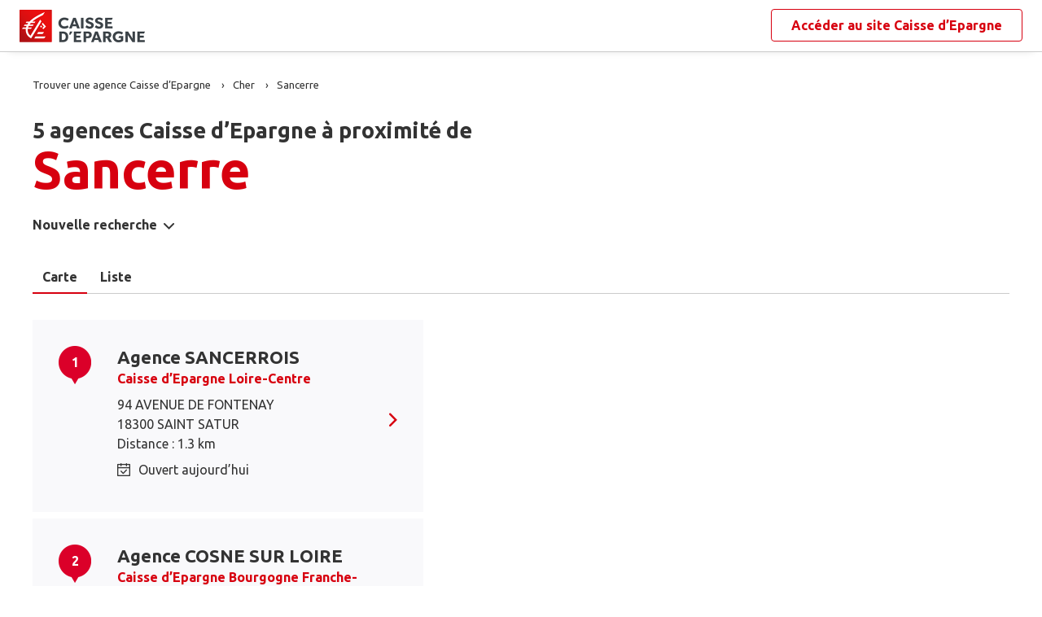

--- FILE ---
content_type: text/html
request_url: https://www.agences.caisse-epargne.fr/banque-assurance/sancerre-C18241
body_size: 9198
content:
<!DOCTYPE html>
<!--[if IE 6]>
<html class="ie ie6" lang="fr">
<![endif]-->
<!--[if IE 7]>
<html class="ie ie7" lang="fr">
<![endif]-->
<!--[if IE 8]>
<html class="ie ie8" lang="fr">
<![endif]-->
<!--[if IE 9]>
<html class="ie ie9" lang="fr">
<![endif]-->
<!--[if !(IE 6) | !(IE 7) | !(IE 8) | !(IE 9) ]><!-->
<html lang="fr">
<!--<![endif]-->
<head>
	<meta http-equiv="Content-Type" content="text/html; charset=windows-1252" />
<meta name="viewport" content="width=device-width, initial-scale=1, maximum-scale=1, user-scalable=no" />
<meta http-equiv="X-UA-Compatible" content="IE=edge" />


<title>Caisse d&#8217;Epargne : Agences&nbsp;Sancerre (18300)</title>
<meta name="description" content="Trouvez rapidement la liste des agences Caisse d&#8217;Epargne Sancerre (18300) et leurs horaires d'ouverture avec les plans d'accès." />
<meta name="geo.region" content="FR-18" />
<meta name="geo.placename" content="Sancerre" />

<link rel="canonical" href="https://www.agences.caisse-epargne.fr/banque-assurance/sancerre-C18241">


<link rel="shortcut icon" type="images/x-icon" href="/banque-assurance/favicon.ico" />
<link rel="apple-touch-icon" href="/banque-assurance/UI/20230127-090631/img/hd/apple-touch-icon.png" />
<script type="text/javascript">
var GA_ID = '';
var GA_EM_ID = '';
var g_urlSms = 'https://www.agences.caisse-epargne.fr/banque-assurance/';
var g_autoReload = 1;
var g_sitePath = 'https://www.agences.caisse-epargne.fr';
var g_siteRoot = '/banque-assurance/';
var g_includesRoot = '/banque-assurance/includes/20230214-093511/';
var g_uiRoot = '/banque-assurance/UI/20230127-090631/';
var g_statParam = 'ce-sl-v2';
var g_namePOI = '';
var g_agenceType = 'agencece';
var g_rdvEnabled = true;

var g_tagScriptUrl = 'https://tags.tiqcdn.com/utag/banque-populaire/bp-nat/prod/utag.js';
var g_tagDebug = false;
var g_tagCookie = 'visitor_context';

var CAISSES = {"":{"id":"","code":"","name":"Caisse d’Epargne","rootUrl":"https://www.caisse-epargne.fr","homeUrl":"/","epargnerUrl":"/particuliers/epargner","emprunterUrl":"/particuliers/emprunter","assurerUrl":"/particuliers/assurer","rdvUrl":"","headerEnabled":true,"footerEnabled":true,"indexEnabled":true},"13335":{"id":"13335","code":"aquitaine-poitou-charentes","name":"Aquitaine Poitou-Charentes","rootUrl":"https://www.caisse-epargne.fr","homeUrl":"/aquitaine-poitou-charentes/","epargnerUrl":"/particuliers/epargner","emprunterUrl":"/particuliers/emprunter","assurerUrl":"/particuliers/assurer","rdvUrl":"https://www.caisse-epargne.fr/aquitaine-poitou-charentes/particuliers/rendez-vous-en-ligne","headerEnabled":true,"footerEnabled":true,"indexEnabled":true},"18715":{"id":"18715","code":"auvergne-limousin","name":"Auvergne Limousin","rootUrl":"https://www.caisse-epargne.fr","homeUrl":"/auvergne-limousin/","epargnerUrl":"/particuliers/epargner","emprunterUrl":"/particuliers/emprunter","assurerUrl":"/particuliers/assurer","rdvUrl":"https://www.caisse-epargne.fr/auvergne-limousin/particuliers/rendez-vous-en-ligne","headerEnabled":true,"footerEnabled":true,"indexEnabled":true},"12135":{"id":"12135","code":"bourgogne-franche-comte","name":"Bourgogne Franche-Comté","rootUrl":"https://www.caisse-epargne.fr","homeUrl":"/bourgogne-franche-comte/","epargnerUrl":"/particuliers/epargner","emprunterUrl":"/particuliers/emprunter","assurerUrl":"/particuliers/assurer","rdvUrl":"https://www.caisse-epargne.fr/bourgogne-franche-comte/particuliers/rendez-vous-en-ligne","headerEnabled":true,"footerEnabled":true,"indexEnabled":true},"14445":{"id":"14445","code":"bretagne-pays-de-loire","name":"Bretagne Pays de Loire","rootUrl":"https://www.caisse-epargne.fr","homeUrl":"/bretagne-pays-de-loire/","epargnerUrl":"/particuliers/epargner","emprunterUrl":"/particuliers/emprunter","assurerUrl":"/particuliers/assurer","rdvUrl":"https://www.caisse-epargne.fr/bretagne-pays-de-loire/particuliers/rendez-vous-en-ligne","headerEnabled":true,"footerEnabled":true,"indexEnabled":true},"11315":{"id":"11315","code":"cepac","name":"CEPAC","rootUrl":"https://www.caisse-epargne.fr","homeUrl":"/cepac/","epargnerUrl":"/particuliers/epargner","emprunterUrl":"/particuliers/emprunter","assurerUrl":"/particuliers/assurer","rdvUrl":"https://www.caisse-epargne.fr/cepac/particuliers/rendez-vous-en-ligne","headerEnabled":true,"footerEnabled":true,"indexEnabled":true},"18315":{"id":"18315","code":"cote-d-azur","name":"Côte d'Azur","rootUrl":"https://www.caisse-epargne.fr","homeUrl":"/cote-d-azur/","epargnerUrl":"/particuliers/epargner","emprunterUrl":"/particuliers/emprunter","assurerUrl":"/particuliers/assurer","rdvUrl":"https://www.caisse-epargne.fr/cote-d-azur/particuliers/rendez-vous-en-ligne","headerEnabled":true,"footerEnabled":true,"indexEnabled":true},"15135":{"id":"15135","code":"grand-est-europe","name":"Grand Est Europe","rootUrl":"https://www.caisse-epargne.fr","homeUrl":"/grand-est-europe/","epargnerUrl":"/particuliers/epargner","emprunterUrl":"/particuliers/emprunter","assurerUrl":"/particuliers/assurer","rdvUrl":"https://www.caisse-epargne.fr/grand-est-europe/particuliers/rendez-vous-en-ligne","headerEnabled":true,"footerEnabled":true,"indexEnabled":true},"16275":{"id":"16275","code":"hauts-de-france","name":"Hauts de France","rootUrl":"https://www.caisse-epargne.fr","homeUrl":"/hauts-de-france/","epargnerUrl":"/particuliers/epargner","emprunterUrl":"/particuliers/emprunter","assurerUrl":"/particuliers/assurer","rdvUrl":"https://www.caisse-epargne.fr/hauts-de-france/particuliers/rendez-vous-en-ligne","headerEnabled":true,"footerEnabled":true,"indexEnabled":true},"17515":{"id":"17515","code":"ile-de-france","name":"Ile-de-France","rootUrl":"https://www.caisse-epargne.fr","homeUrl":"/ile-de-france/","epargnerUrl":"/particuliers/epargner","emprunterUrl":"/particuliers/emprunter","assurerUrl":"/particuliers/assurer","rdvUrl":"https://www.caisse-epargne.fr/ile-de-france/particuliers/rendez-vous-en-ligne","headerEnabled":true,"footerEnabled":true,"indexEnabled":true},"13485":{"id":"13485","code":"languedoc-roussillon","name":"Languedoc Roussillon","rootUrl":"https://www.caisse-epargne.fr","homeUrl":"/languedoc-roussillon/","epargnerUrl":"/particuliers/epargner","emprunterUrl":"/particuliers/emprunter","assurerUrl":"/particuliers/assurer","rdvUrl":"https://www.caisse-epargne.fr/languedoc-roussillon/particuliers/rendez-vous-en-ligne","headerEnabled":true,"footerEnabled":true,"indexEnabled":true},"14265":{"id":"14265","code":"loire-drome-ardeche","name":"Loire Drôme Ardèche","rootUrl":"https://www.caisse-epargne.fr","homeUrl":"/loire-drome-ardeche/","epargnerUrl":"/particuliers/epargner","emprunterUrl":"/particuliers/emprunter","assurerUrl":"/particuliers/assurer","rdvUrl":"https://www.caisse-epargne.fr/loire-drome-ardeche/particuliers/rendez-vous-en-ligne","headerEnabled":true,"footerEnabled":true,"indexEnabled":true},"14505":{"id":"14505","code":"loire-centre","name":"Loire-Centre","rootUrl":"https://www.caisse-epargne.fr","homeUrl":"/loire-centre/","epargnerUrl":"/particuliers/epargner","emprunterUrl":"/particuliers/emprunter","assurerUrl":"/particuliers/assurer","rdvUrl":"https://www.caisse-epargne.fr/loire-centre/particuliers/rendez-vous-en-ligne","headerEnabled":true,"footerEnabled":true,"indexEnabled":true},"13135":{"id":"13135","code":"midi-pyrenees","name":"Midi Pyrénées","rootUrl":"https://www.caisse-epargne.fr","homeUrl":"/midi-pyrenees/","epargnerUrl":"/particuliers/epargner","emprunterUrl":"/particuliers/emprunter","assurerUrl":"/particuliers/assurer","rdvUrl":"https://www.caisse-epargne.fr/midi-pyrenees/particuliers/rendez-vous-en-ligne","headerEnabled":true,"footerEnabled":true,"indexEnabled":true},"11425":{"id":"11425","code":"normandie","name":"Normandie","rootUrl":"https://www.caisse-epargne.fr","homeUrl":"/normandie/","epargnerUrl":"/particuliers/epargner","emprunterUrl":"/particuliers/emprunter","assurerUrl":"/particuliers/assurer","rdvUrl":"https://www.caisse-epargne.fr/normandie/particuliers/rendez-vous-en-ligne","headerEnabled":true,"footerEnabled":true,"indexEnabled":true},"13825":{"id":"13825","code":"rhone-alpes","name":"Rhône Alpes","rootUrl":"https://www.caisse-epargne.fr","homeUrl":"/rhone-alpes/","epargnerUrl":"/particuliers/epargner","emprunterUrl":"/particuliers/emprunter","assurerUrl":"/particuliers/assurer","rdvUrl":"https://www.caisse-epargne.fr/rhone-alpes/particuliers/rendez-vous-en-ligne","headerEnabled":true,"footerEnabled":true,"indexEnabled":true}};

</script><link rel="stylesheet" href="https://unpkg.com/material-components-web@7.0.0/dist/material-components-web.min.css">
<link href="https://fonts.googleapis.com/css2?family=Ubuntu:ital,wght@0,400;0,700;1,400&display=swap" rel="stylesheet" />

<link type="text/css" rel="stylesheet" href="/banque-assurance/UI/20230127-090631/20230127-090631/css-compiled/styles.min.css" />


<script type="text/javascript" src="/global/carto/api/1.2/api.js" integrity="sha384-8tcXGqpz/oQPFfwlmRJe6o3AA3H18PNYLTJ0fB+nofvWUzGrnKia6eNSM4bEbzUb" crossorigin="anonymous"></script>


<script type="text/javascript" src="/banque-assurance/includes/20230214-093511/js-compiled/common.js"></script>

<script src="https://unpkg.com/material-components-web@7.0.0/dist/material-components-web.min.js"></script>

<script type="text/javascript" src="/banque-assurance/includes/20230214-093511/js-compiled/search.js"></script>
<script type="text/javascript">
(function(){
var s = function(id, c) { g_seoDept.SetDeptImplementationCount(id, c) }
s('01',34);s('02',26);s('03',22);s('04',14);s('05',12);s('06',70);s('07',34);s('08',11);s('09',11);s('10',16);s('11',22);s('12',23);s('13',113);s('14',39);s('15',9);s('16',26);s('17',43);s('18',18);s('19',16);s('21',34);s('22',23);s('23',10);s('24',25);s('25',28);s('26',44);s('27',31);s('28',27);s('29',48);s('2A',7);s('2B',9);s('30',42);s('31',81);s('32',15);s('33',100);s('34',78);s('35',55);s('36',17);s('37',45);s('38',79);s('39',19);s('40',31);s('41',23);s('42',79);s('43',21);s('44',74);s('45',51);s('46',9);s('47',19);s('48',6);s('49',48);s('50',34);s('51',32);s('52',10);s('53',11);s('54',34);s('55',10);s('56',45);s('57',53);s('58',18);s('59',130);s('60',42);s('61',16);s('62',76);s('63',44);s('64',52);s('65',12);s('66',24);s('67',52);s('68',35);s('69',134);s('70',10);s('71',37);s('72',42);s('73',28);s('74',41);s('75',79);s('76',89);s('77',50);s('78',70);s('79',31);s('80',31);s('81',25);s('82',13);s('83',66);s('84',33);s('85',31);s('86',31);s('87',28);s('88',27);s('89',25);s('90',7);s('91',56);s('92',46);s('93',36);s('94',42);s('95',46);s('971',16);s('972',14);s('973',2);s('974',35);s('975',4);s('976',3);s('977',1);s('978',2);s('98',1);s('99',1);s('',15);
})();
g_seoURI.SetSitePath('https://www.agences.caisse-epargne.fr');
g_seoURI.SetSiteRoot('/banque-assurance/');
g_seoURI.SetNamePOI(g_namePOI);



g_documentContext.Unserialize('{"geo":{},"env":{},"poi":{"cityId":"18241","countryId":"33","x":637816,"y":2259048},"back":{}}');
g_contextEnv.SetParams(g_documentContext.GetContext('env'),true);
g_documentContext.AddContext('env', g_contextEnv);
g_contextGEO.SetParams(g_documentContext.GetContext('geo'),true);
g_documentContext.AddContext('geo', g_contextGEO);
g_contextBack.SetParam('context',g_documentContext.UnserializeString('{"geo":{},"env":{},"poi":{"cityId":"18241","countryId":"33","x":637816,"y":2259048},"back":{}}'));
g_documentContext.AddContext('back', g_contextBack);
g_contextPoi.SetParams(g_documentContext.GetContext('poi'),true);
g_documentContext.AddContext('poi', g_contextPoi);
</script>
</head>
<body class="em-body em-body--search agencece">
	
<div class="em-client__header">
	<a class="logo-ce" href="https://www.caisse-epargne.fr/" title="Caisse d&#8217;Epargne"><img src="/banque-assurance/UI/20230127-090631/logos/national.png" alt="Caisse d’Epargne" loading="lazy" /></a>
	<a class="link-ce" href="https://www.caisse-epargne.fr/" title="Caisse d&#8217;Epargne"><span>Accéder au site&nbsp;</span><span class="link-marque">Caisse d’Epargne</span></a>
</div>


	<div class="em-page">

		<header class="em-page__header em-page__header--search">
			<div class="em-breadcrumbs--desktop">
			
<nav class="em-breadcrumbs">
  <ul class="em-breadcrumbs__list" itemscope="" itemtype="http://schema.org/BreadcrumbList">
		<li class="em-breadcrumbs__item" itemprop="itemListElement" itemscope="" itemtype="http://schema.org/ListItem">
			<a class="em-breadcrumbs__link" itemprop="item" href="/banque-assurance/">
				<span itemprop="name">Trouver une agence&nbsp;Caisse d&#8217;Epargne</span>
			</a>
			<meta itemprop="position" content="1">
		</li>
			<li class="em-breadcrumbs__item" itemprop="itemListElement" itemscope="" itemtype="http://schema.org/ListItem">
				<a class="em-breadcrumbs__link" itemprop="item" href="https://www.agences.caisse-epargne.fr/banque-assurance/cher-18">
					<span itemprop="name">Cher</span>
				</a>
				<meta itemprop="position" content="2" />
			</li>
			<li class="em-breadcrumbs__item" itemprop="itemListElement" itemscope="" itemtype="http://schema.org/ListItem">
				<a class="em-breadcrumbs__link" itemprop="item" href="https://www.agences.caisse-epargne.fr/banque-assurance/sancerre-C18241">
					<span itemprop="name">Sancerre</span>
				</a>
				<meta itemprop="position" content="3" />
			</li>
  </ul>
  <div class="clear"></div>
</nav>
			</div>
			<div class="em-header">
				<h1 class="em-header__title em-title em-title--primary">
					<span class="em-header__suptitle">5 agences Caisse d&#8217;Epargne à proximité de </span> Sancerre</h1>
			</div>
			<div class="em-search-form__new-search-container">
				<button class="em-search-form__new-search">Nouvelle recherche</button>
			</div>
		</header>

		<main class="em-page__content">
			<div class="em-search-form--wrapper">
	<form id="em-search-form" class="em-search-form" action="" method="post">

		<h2 class="em-search-form__title em-title--secondary">Votre recherche</h2>

		<div class="em-search-form__content">

			<div class="mdc-tab-bar em-search-form__scroll-wrapper" role="tablist">
				<div class="mdc-tab-scroller">
					<div class="mdc-tab-scroller__scroll-area">
						<div class="mdc-tab-scroller__scroll-content">
							<button type="button" id="agencece" value="agencece" class="mdc-tab mdc-tab--active em-search-form__agence-type-button" role="tab" aria-selected="true" tabindex="0">
								<span class="mdc-tab__content">
									<span class="mdc-tab__text-label">Agences</span>
								</span>
								<span class="mdc-tab-indicator mdc-tab-indicator--active">
									<span class="mdc-tab-indicator__content mdc-tab-indicator__content--underline"></span>
								</span>
								<span class="mdc-tab__ripple"></span>
							</button>
							<button type="button" value="dab" class="mdc-tab em-search-form__agence-type-button" role="tab" aria-selected="false" tabindex="1">
								<span class="mdc-tab__content">
									<span class="mdc-tab__text-label">Distributeurs</span>
								</span>
								<span class="mdc-tab-indicator">
									<span class="mdc-tab-indicator__content mdc-tab-indicator__content--underline"></span>
								</span>
								<span class="mdc-tab__ripple"></span>
							</button>
							<button type="button" id="centreaf" value="centreaf" class="mdc-tab em-search-form__agence-type-button" role="tab" aria-selected="false" tabindex="2">
								<span class="mdc-tab__content">
									<span class="mdc-tab__text-label">Centres d’affaires</span>
								</span>
								<span class="mdc-tab-indicator">
									<span class="mdc-tab-indicator__content mdc-tab-indicator__content--underline"></span>
								</span>
								<span class="mdc-tab__ripple"></span>
							</button>
						</div>
					</div>
				</div>
			</div>

			<div class="em-search-form__fieldset-wrapper">
				<fieldset class="em-search-form__fieldset em-search-form__search-fields">
					<div class="em-search-form__field" id="fieldsearchstreet">
						<input type="text" id="em-search-form__searchstreet" value="" autocomplete="off" />
						<label for="em-search-form__searchstreet">Rue</label>
					</div>

					<div class="em-search-form__field" id="fieldsearchcity">
						<input type="text" id="em-search-form__searchcity" value="" autocomplete="off" />
						<label for="em-search-form__searchcity">Ville / Code postal</label>
						<a href="#" class="em-search-form__localize-me"><span>Me localiser</span></a>
					</div>
				</fieldset>

				<fieldset class="em-search-form__fieldset em-search-form__buttons">
					<div class="em-search-form__field">
						<input type="checkbox" id="em-search-form__saturday"  />
						<label for="em-search-form__saturday">Ouvert le samedi</label>
					</div>

					<div class="em-search-form__field">
						<button type="submit" class="em-search-form__submit em-button em-button--primary">Rechercher</button>
					</div>
				</fieldset>
			</div>
		</div>
	</form>
</div>

			<div class="em-results-wrapper">
				<div class="em-results">
					<div class="btnswap">
						<a class="btn btnmap active" href="#">Carte</a>
						<a class="btn btnlist" href="#">Liste</a>
					</div>

					<div class="em-results__list-wrapper">
						<div class="em-results__list">
							
								<ul class="em-results__items">
									<li class="em-results__item em-poi-card" data-id="14505000180"><span class="em-poi-card__icon">1</span><h2 class="em-poi-card__label"><a class="em-poi-card__link" href="/banque-assurance/sancerrois-id14505000180">Agence SANCERROIS</a><a class="em-poi-card__network" href="https://www.caisse-epargne.fr/loire-centre/" target="_blank">Caisse d’Epargne Loire-Centre</a></h2><div class="em-poi-card__address">94 AVENUE DE FONTENAY<br />18300 SAINT SATUR<br /> Distance : 1.3 km</div><div class="em-poi-card__opening-hours opened">Ouvert aujourd&#8217;hui</div><a class="em-poi-card__rdv em-button em-button--primary" href="#">Prendre rendez-vous</a></li><li class="em-results__item em-poi-card" data-id="12135030331"><span class="em-poi-card__icon">2</span><h2 class="em-poi-card__label"><a class="em-poi-card__link" href="/banque-assurance/cosne-sur-loire-id12135030331">Agence COSNE SUR LOIRE</a><a class="em-poi-card__network" href="https://www.caisse-epargne.fr/bourgogne-franche-comte/" target="_blank">Caisse d’Epargne Bourgogne Franche-Comt&#233;</a></h2><div class="em-poi-card__address">9 BOULEVARD DE LA REPUBLIQUE<br />58200 COSNE COURS SUR LOIRE<br /> Distance : 11 km</div><div class="em-poi-card__opening-hours opened">Ouvert aujourd&#8217;hui</div><a class="em-poi-card__rdv em-button em-button--primary" href="#">Prendre rendez-vous</a></li><li class="em-results__item em-poi-card" data-id="12135030351"><span class="em-poi-card__icon">3</span><h2 class="em-poi-card__label"><a class="em-poi-card__link" href="/banque-assurance/la-charite-sur-loire-id12135030351">Agence LA CHARITE SUR LOIRE</a><a class="em-poi-card__network" href="https://www.caisse-epargne.fr/bourgogne-franche-comte/" target="_blank">Caisse d’Epargne Bourgogne Franche-Comt&#233;</a></h2><div class="em-poi-card__address">18 RUE SAINTE ANNE<br />58400 LA CHARITE SUR LOIRE<br /> Distance : 22 km</div><div class="em-poi-card__opening-hours opened">Ouvert aujourd&#8217;hui</div><a class="em-poi-card__rdv em-button em-button--primary" href="#">Prendre rendez-vous</a></li><li class="em-results__item em-poi-card" data-id="14505000136"><span class="em-poi-card__icon">4</span><h2 class="em-poi-card__label"><a class="em-poi-card__link" href="/banque-assurance/les-aix-d-angillon-id14505000136">Agence LES AIX  D'ANGILLON</a><a class="em-poi-card__network" href="https://www.caisse-epargne.fr/loire-centre/" target="_blank">Caisse d’Epargne Loire-Centre</a></h2><div class="em-poi-card__address">3 PLACE NATIONALE<br />18220 LES AIX-D'ANGILLON<br /> Distance : 25 km</div><div class="em-poi-card__opening-hours opened">Ouvert aujourd&#8217;hui</div><a class="em-poi-card__rdv em-button em-button--primary" href="#">Prendre rendez-vous</a></li><li class="em-results__item em-poi-card" data-id="14505000115"><span class="em-poi-card__icon">5</span><h2 class="em-poi-card__label"><a class="em-poi-card__link" href="/banque-assurance/saint-germain-du-puy-id14505000115">Agence SAINT GERMAIN DU PUY</a><a class="em-poi-card__network" href="https://www.caisse-epargne.fr/loire-centre/" target="_blank">Caisse d’Epargne Loire-Centre</a></h2><div class="em-poi-card__address">PLACE DU 8 MAI 1945<br />18390 SAINT GERMAIN DU PUY<br /> Distance : 37 km</div><div class="em-poi-card__opening-hours opened">Ouvert aujourd&#8217;hui</div><a class="em-poi-card__rdv em-button em-button--primary" href="#">Prendre rendez-vous</a></li>
								</ul>
							
						</div>
					</div>

					<div class="em-results__map-wrapper">
						<div class="em-results__map em-map map"  id="searchmap">
							<div id="searchviewer" class="em-results__map-viewer em-map__viewer"></div>
							<div id="searchbtnsmap" class="em-map__buttons">
								<a id="searchbtnzoomin" class="em-map__btn-zoomin em-map__btn-zoom" href="#"
									title="Zoom avant"><span>Zoom avant</span></a>
								<a id="searchbtnzoomout" class="em-map__btn-zoomout em-map__btn-zoom" href="#"
									title="Zoom arri&egrave;re"><span>Zoom arri&egrave;re</span></a>
							</div>
						</div>
					</div>
				</div>
			</div>

			<div class="em-info">
				<h2 class="em-title em-title--secondary">Nos agences&nbsp;Caisse d’Epargne<span>&nbsp;à proximité de&nbsp;<span class="em-info-placename">Sancerre</span></span>
				</h2>

				<div class="em-info-text">
					<p>Découvrez les coordonnées et horaires d’ouverture de nos&nbsp;<span class="em-info-text-strong">5 agences&nbsp;bancaires Caisse d’Epargne</span><span>&nbsp;à proximité de <span class="em-info-placename">Sancerre</span>&nbsp;:&nbsp;
						numéro de téléphone, e-mail et adresse.
					</p>
					<p>Retrouvez tous les services Caisse d’Epargne disponibles en agence : retrait, remise de chèques, rendez-vous avec un conseiller.</p>
				</div>
			</div>
		</main>

		<footer class="em-page__footer">
			<div class="em-indexes em-indexes--home">

				
						<div class="em-index">
							<div class="em-index__header">
								<h3 class="em-index__header-title em-title">Les agences&nbsp;Caisse d&#8217;Epargne
									dans les villes &agrave; proximit&eacute;</h3>
							</div>
							<div class="em-index__body">
								<ul><li><a href="/banque-assurance/cosne-cours-sur-loire-C58086">Cosne-Cours-sur-Loire</a></li></ul>
							</div>
						</div>
					
						<div class="em-index">
							<div class="em-index__header">
								<h3 class="em-index__header-title em-title">Les agences&nbsp;Caisse d&#8217;Epargne
									dans les d&eacute;partements limitrophes</h3>
								<span class="arrow ms"></span>
							</div>
							<div class="em-index__body">
								<ul><li><a href="/banque-assurance/allier-03">03 Allier</a></li><li><a href="/banque-assurance/creuse-23">23 Creuse</a></li><li><a href="/banque-assurance/indre-36">36 Indre</a></li><li><a href="/banque-assurance/loir-et-cher-41">41 Loir-et-Cher</a></li><li><a href="/banque-assurance/loiret-45">45 Loiret</a></li><li><a href="/banque-assurance/nievre-58">58 Ni&#232;vre</a></li></ul>
							</div>
						</div>
					

				<div class="em-breadcrumbs--mobile">
					
<nav class="em-breadcrumbs">
  <ul class="em-breadcrumbs__list" itemscope="" itemtype="http://schema.org/BreadcrumbList">
		<li class="em-breadcrumbs__item" itemprop="itemListElement" itemscope="" itemtype="http://schema.org/ListItem">
			<a class="em-breadcrumbs__link" itemprop="item" href="/banque-assurance/">
				<span itemprop="name">Trouver une agence&nbsp;Caisse d&#8217;Epargne</span>
			</a>
			<meta itemprop="position" content="1">
		</li>
			<li class="em-breadcrumbs__item" itemprop="itemListElement" itemscope="" itemtype="http://schema.org/ListItem">
				<a class="em-breadcrumbs__link" itemprop="item" href="https://www.agences.caisse-epargne.fr/banque-assurance/cher-18">
					<span itemprop="name">Cher</span>
				</a>
				<meta itemprop="position" content="2" />
			</li>
			<li class="em-breadcrumbs__item" itemprop="itemListElement" itemscope="" itemtype="http://schema.org/ListItem">
				<a class="em-breadcrumbs__link" itemprop="item" href="https://www.agences.caisse-epargne.fr/banque-assurance/sancerre-C18241">
					<span itemprop="name">Sancerre</span>
				</a>
				<meta itemprop="position" content="3" />
			</li>
  </ul>
  <div class="clear"></div>
</nav>
				</div>

				<div class="em-copyright">Powered by <a href="https://www.evermaps.com" target="_blank">evermaps &copy;</a></div>
			</div>
		</footer>

	</div>

	
<script type="text/javascript">
	function g_addPois(){
		g_poisBoundrect = {'t': Number.MIN_VALUE, 'l': Number.MAX_VALUE , 'r': Number.MIN_VALUE, 'b': Number.MAX_VALUE};
		
		AddPoi('14505000180',638660,2260091,{"datas":{"position":1,"prelabel":"Agence","label":"SANCERROIS","banque":"14505","id":"14505000180","caisseId":"14505","agenceType":"agencece","agenceSpecificType":0,"typeId":"CENGI","address1":"94 AVENUE DE FONTENAY","address2":"","zip":"18300","city":"SAINT SATUR","cityId":"18233","regionId":"18","tel":"09.74.75.60.79","fax":"","focusScale":5000,"length":"1342","libreservice":"0","textinfo":"","guichetservice":"","reseau":"","webreseau":"","devises":"","change":"","saturday":"1","dabssagence":false,"dab":"1","business":"0","agencemobreduite":"1","coffrefort":"1","dab24h":"1","dabmobreduite":"1","textschedule":"","teltarif":"","libteltarif":"","marche":"","rawSchedules":";09h00-12h30   14h00-18h00;09h00-12h30   14h00-18h00;09h00-12h30   15h00-18h00;09h00-12h30   14h00-18h00;08h45-13h00;","schedule": {"day1":"","day2":"09h00-12h30   14h00-18h00","day3":"09h00-12h30   14h00-18h00","day4":"09h00-12h30   15h00-18h00","day5":"09h00-12h30   14h00-18h00","day6":"08h45-13h00","day7":"","rdv1":"","rdv2":"","rdv3":"","rdv4":"","rdv5":"","rdv6":"","rdv7":""}}});
		
		AddPoi('12135030331',644458,2267994,{"datas":{"position":2,"prelabel":"Agence","label":"COSNE SUR LOIRE","banque":"12135","id":"12135030331","caisseId":"12135","agenceType":"agencece","agenceSpecificType":0,"typeId":"CENGI","address1":"9 BOULEVARD DE LA REPUBLIQUE","address2":"","zip":"58200","city":"COSNE COURS SUR LOIRE","cityId":"58086","regionId":"58","tel":"0.820.332.211","fax":"","focusScale":5000,"length":"11142","libreservice":"0","textinfo":"","guichetservice":"","reseau":"","webreseau":"","devises":"","change":"","saturday":"1","dabssagence":false,"dab":"1","business":"0","agencemobreduite":"1","coffrefort":"1","dab24h":"1","dabmobreduite":"1","textschedule":"Ouverture a 14h30 le jeudi apres-midi","teltarif":"","libteltarif":"","marche":"","rawSchedules":";09h00-12h00   13h30-18h00;09h00-12h00   13h30-18h00;09h00-12h00   14h30-18h00;09h00-12h00   13h30-18h00;08h30-12h30;","schedule": {"day1":"","day2":"09h00-12h00   13h30-18h00","day3":"09h00-12h00   13h30-18h00","day4":"09h00-12h00   14h30-18h00","day5":"09h00-12h00   13h30-18h00","day6":"08h30-12h30","day7":"","rdv1":"","rdv2":"","rdv3":"","rdv4":"","rdv5":"","rdv6":"","rdv7":""}}});
		
		AddPoi('12135030351',651721,2242097,{"datas":{"position":3,"prelabel":"Agence","label":"LA CHARITE SUR LOIRE","banque":"12135","id":"12135030351","caisseId":"12135","agenceType":"agencece","agenceSpecificType":0,"typeId":"CENGI","address1":"18 RUE SAINTE ANNE","address2":"","zip":"58400","city":"LA CHARITE SUR LOIRE","cityId":"58059","regionId":"58","tel":"0.820.332.211","fax":"","focusScale":5000,"length":"21925","libreservice":"0","textinfo":"","guichetservice":"","reseau":"","webreseau":"","devises":"","change":"","saturday":"1","dabssagence":false,"dab":"1","business":"0","agencemobreduite":"1","coffrefort":"1","dab24h":"0","dabmobreduite":"1","textschedule":"Uniquement sur RDV l'apres-midi","teltarif":"","libteltarif":"","marche":"","rawSchedules":";09h00-12h00;09h00-12h00;09h00-12h00;09h00-12h00;08h30-12h30;","schedule": {"day1":"","day2":"09h00-12h00","day3":"09h00-12h00","day4":"09h00-12h00","day5":"09h00-12h00","day6":"08h30-12h30","day7":"","rdv1":"","rdv2":"13h30-18h00","rdv3":"13h30-18h00","rdv4":"14h30-18h00","rdv5":"13h30-18h00","rdv6":"","rdv7":""}}});
		
		AddPoi('14505000136',617840,2244343,{"datas":{"position":4,"prelabel":"Agence","label":"LES AIX  D'ANGILLON","banque":"14505","id":"14505000136","caisseId":"14505","agenceType":"agencece","agenceSpecificType":0,"typeId":"CENGI","address1":"3 PLACE NATIONALE","address2":"","zip":"18220","city":"LES AIX-D'ANGILLON","cityId":"18003","regionId":"18","tel":"09.74.75.60.73","fax":"","focusScale":5000,"length":"24805","libreservice":"0","textinfo":"","guichetservice":"","reseau":"","webreseau":"","devises":"","change":"","saturday":"1","dabssagence":false,"dab":"1","business":"0","agencemobreduite":"1","coffrefort":"0","dab24h":"1","dabmobreduite":"1","textschedule":"L'APRES MIDI, VOTRE AGENCE EST OUVERTE UNIQUEMENT SUR RDV","teltarif":"","libteltarif":"","marche":"","rawSchedules":";09h00-12h30;09h00-12h30;09h00-12h30;09h00-12h30;08h45-13h00;","schedule": {"day1":"","day2":"09h00-12h30","day3":"09h00-12h30","day4":"09h00-12h30","day5":"09h00-12h30","day6":"08h45-13h00","day7":"","rdv1":"","rdv2":"14h00-18h00","rdv3":"14h00-18h00","rdv4":"15h00-18h00","rdv5":"14h00-18h00","rdv6":"","rdv7":""}}});
		
		AddPoi('14505000115',611611,2233226,{"datas":{"position":5,"prelabel":"Agence","label":"SAINT GERMAIN DU PUY","banque":"14505","id":"14505000115","caisseId":"14505","agenceType":"agencece","agenceSpecificType":0,"typeId":"CENGI","address1":"PLACE DU 8 MAI 1945","address2":"","zip":"18390","city":"SAINT GERMAIN DU PUY","cityId":"18213","regionId":"18","tel":"09.74.75.60.66","fax":"","focusScale":5000,"length":"36790","libreservice":"0","textinfo":"","guichetservice":"","reseau":"","webreseau":"","devises":"","change":"","saturday":"1","dabssagence":false,"dab":"1","business":"0","agencemobreduite":"1","coffrefort":"0","dab24h":"1","dabmobreduite":"1","textschedule":"L'APRES MIDI, VOTRE AGENCE EST OUVERTE UNIQUEMENT SUR RDV","teltarif":"","libteltarif":"","marche":"","rawSchedules":";09h00-12h30;09h00-12h30;09h00-12h30;09h00-12h30;08h45-13h00;","schedule": {"day1":"","day2":"09h00-12h30","day3":"09h00-12h30","day4":"09h00-12h30","day5":"09h00-12h30","day6":"08h45-13h00","day7":"","rdv1":"","rdv2":"14h00-18h00","rdv3":"14h00-18h00","rdv4":"15h00-18h00","rdv5":"14h00-18h00","rdv6":"","rdv7":""}}});
		
	}
</script>
<div class="em-client__footer">
	<div class="em-client__footer-content">
		<ul>
			<li><a href="https://www.caisse-epargne.fr/" target="_blank">www.caisse-epargne.fr</a></li>
			<li><a href="https://www.caisse-epargne.fr/politique-cookies" target="_blank">Informations cookies</a></li>
			<li><a href="https://www.caisse-epargne.fr/particuliers/contactez-un-conseiller" target="_blank">Contact</a></li>
			<li><a href="https://www.caisse-epargne.fr/mentions-legales" target="_blank">Mentions légales</a></li>
		</ul>
	</div>
</div>
<script type="text/javascript">
(function(Cookies, window) {
'use strict';

// Mapping des codes caisses
var CAISSE_MAPPING = {
	''     : 'NAT',    // National
	'11315': 'CEPAC',  // Provence Alpes Corse
	'11425': 'CEN',    // Normandie
	'12135': 'CEBFC',  // Bourgogne Franche-Comté
	'13135': 'CEMP',   // Midi Pyrénées
	'13335': 'CEAPC',  // Aquitaine Poitou-Charentes
	'13485': 'CELR' ,  // Languedoc Rousillon
	'13825': 'CERA',   // Rhône Alpes
	'14265': 'CELDA',  // Loire Drôme Ardèche
	'14445': 'CEBPL',  // Bretagne Pays de Loire
	'14505': 'CELC',   // Loire Centre
	'15135': 'CEGEE',  // Grand Est Europe
	'16275': 'CEHDF',  // Hauts de France
	'17515': 'CEIDF',  // Ile de France
	'18315': 'CECAZ',  // Côte d'Azur
	'18715': 'CEPAL'   // Auvergne Limousin
};

/**
 * Retourne le code groupe d'une caisse.
 *
 * @param {number|string} codeCaisseNum Code numérique de la caisse
 * @returns Code groupe régional ou national
 * */
function getCaisseEnttGrpe(codeCaisseNum) {
	return CAISSE_MAPPING[codeCaisseNum || ''] || '';
}

// Initialisation globale du datalayer Tealium
window.datalayer = {
	 'pages.applicationType' : 'site'
	,'pages.applicationName' : 'evermaps'            // prop 7
	,'pages.CodeEnttGrpe'    : getCaisseEnttGrpe('')
	,'pages.pageType'        : 'recherche agence'    // prop 10
	,'pages.espace'          : 'transverse'          // prop 16
	,'pages.univers'         : 'contact'             // prop 31
	,'pages.marche'          : 'neutre'              // prop 10
	,'pages.fonctionnalite'  : 'store locator'
};

// Ajout des propriétés spécifiques pour chaque page du SL
var currentPage = 'search';
switch (currentPage) {
	case 'home':
		datalayer['pages.pageName'] = 'store locator';
		datalayer['pages.pageType'] = 'recherche agence';
		break;
	case 'search':
	case 'region':
		addSearchPageProps();
		break;
	case 'detail':
		addDetailPageProps();
		break;
	case 'way':
		datalayer['pages.pageName'] = 'store locator : itineraire';
		datalayer['pages.marche'] = 'particulier';
		break;
}



// Si espace connecté, on récupère le contexte utilisateur
try {
	var cookies = Cookies.noConflict();
	var visitorContext = cookies.get('visitor_context');
	if (visitorContext) {
		// Correspondance entre les champs du cookie utilisateur et le datalayer Tealium
		var MAPPING = {
			idEnttGrpe : 'codet'
			,clientid   : 'codec'
			,marche     : 'marche'
			,drel       : 'drel'
			,casd       : 'casd'
			,cna        : 'cna'
			,bdy        : 'bdy'
			,spart      : 'spart'
			,spro       : 'spro'
			,epart      : 'epart'
			,epro       : 'epro'
			,assa       : 'assa'
			,assh       : 'assh'
			,cdd        : 'cdd'
			,cctx       : 'cctx'
			,cce        : 'cce'
			,cca        : 'cca'
			,ccts       : 'ccts'
			,cim        : 'cim'
			,cpro       : 'cpro'
			,assv       : 'assv'
		};

		for (var key in Object.keys(MAPPING)) {
			if (typeof visitorContext[key] !== 'undefined') {
				window.datalayer.client[MAPPING[key]] = visitorContext[key];
			}
		}
	}
} catch(error) {
	(console.error || console.log)(error);
}


// Chargement de Tealium
(function(a,b,c,d){a='https://tags.tiqcdn.com/utag/caisse-epargne/ce-nat/prod/utag.js';b=document;c='script';d=b.createElement(c);d.src=a;d.type='text/java'+c;d.async=true;d.charset='utf-8';a=b.getElementsByTagName(c)[0];a.parentNode.insertBefore(d,a);})();


// =============================================================================
// Fonctions utilitaires
// =============================================================================

/**
 * Ajoute au datalayer les propriétés spécifiques des pages Search et Region.
 */
function addSearchPageProps() {
	var agenceType = 'agencece';
	var regionId = '';
	var cityId = '18241';
	var onglet = '';
	var region = '';

	if (agenceType === 'agencece') {
		onglet = 'agences caisse epargne';
	} else if (agenceType === 'dab') {
		onglet = 'distributeurs';
	} else if (agenceType === 'centreaf') {
		onglet = 'centres affaires';
	} else {
		onglet = '';
	}

	if (regionId) {
		region = '0' + regionId;
	} else if (cityId) {
		region = '0' + cityId.slice(0, 2);
	}

	datalayer['pages.pageName'] = 'store locator : resultats';
	datalayer['pages.pageType'] = 'recherche agence';
	datalayer['evenement.event'] = 'event70';
	datalayer['custom.nbResultat'] = '' + 5;
	datalayer['custom.critereRecherche'] = onglet + ' : ' + region;
}

/**
 * Ajoute au datalayer les propriétés spécifiques de la page détail.
 */
function addDetailPageProps() {
	var agencyLabel = normalizeTealiumText('SAINT GERMAIN DU PUY');

	datalayer['pages.pageName'] = 'store locator : page agence : ' + agencyLabel;
	datalayer['pages.marche'] = 'particulier';
}

/**
 * Normalise une chaîne de caractères pour Tealium (minuscules et suppression des accents).
 *
 * @param {string} text Le texte à normaliser.
 * @returns {string} le texte normalisé.
 */
function normalizeTealiumText(text) {
	return text.toLowerCase()
		.replace(/\(.*\)/g, '')
		.replace(/[âàáäãå]/g, 'a')
		.replace(/[éèêë]/g, 'e')
		.replace(/[ìíîï]/g, 'i')
		.replace(/[òóôöõø]/g, 'o')
		.replace(/[ùúûü]/g, 'u')
		.replace(/[ç]/g, 'c')
		.replace(/[æ]/g, 'ae')
		.replace(/[œ]/g, 'oe')
		.replace(/[ñ]/g, 'n')
		.replace(/[ÿ]/g, 'y');
}

})(Cookies, window);
</script><form id="form_params" name="form_params" method="post" action="search.asp"  >
	<input type="hidden" id="form_param_context" name="context" value="" />
</form>
</body>
</html>